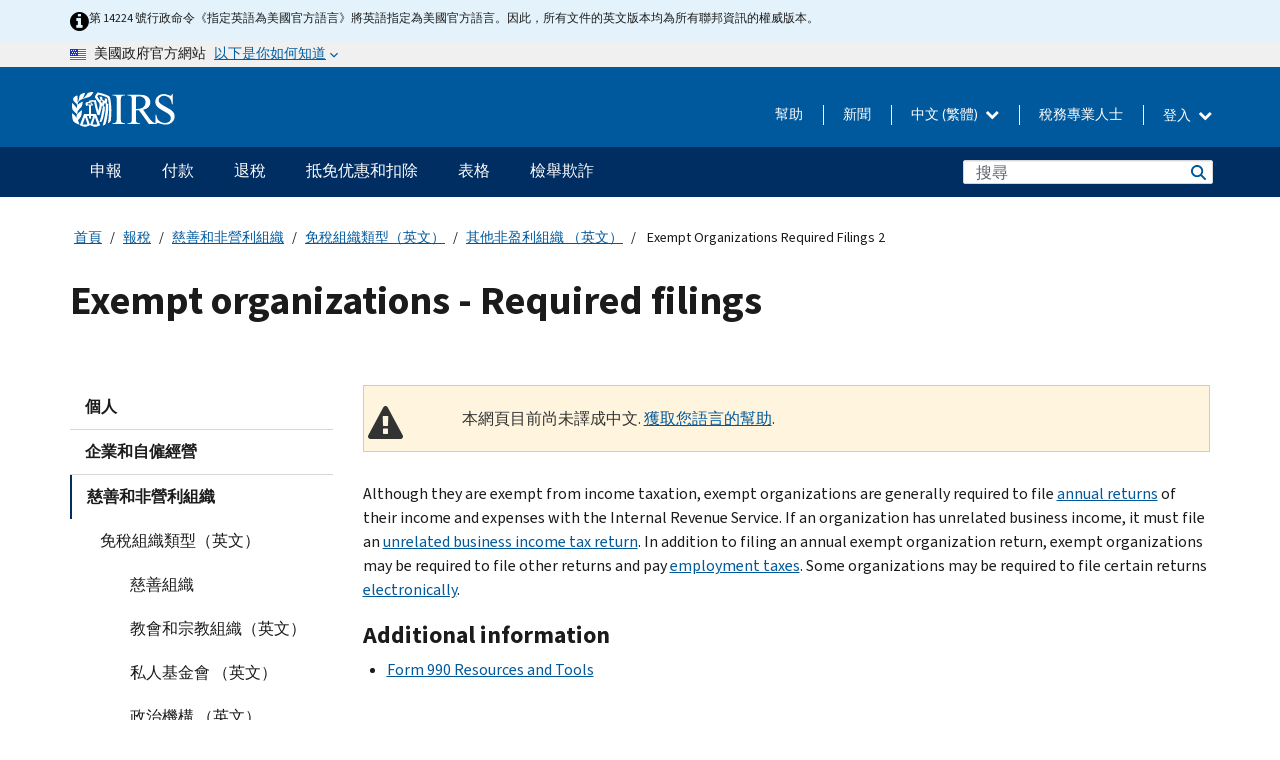

--- FILE ---
content_type: text/html; charset=UTF-8
request_url: https://www.irs.gov/zh-hant/charities-non-profits/exempt-organizations-required-filings-2
body_size: 17527
content:
<!DOCTYPE html>
<html  lang="zh-hant" dir="ltr" prefix="content: http://purl.org/rss/1.0/modules/content/  dc: http://purl.org/dc/terms/  foaf: http://xmlns.com/foaf/0.1/  og: http://ogp.me/ns#  rdfs: http://www.w3.org/2000/01/rdf-schema#  schema: http://schema.org/  sioc: http://rdfs.org/sioc/ns#  sioct: http://rdfs.org/sioc/types#  skos: http://www.w3.org/2004/02/skos/core#  xsd: http://www.w3.org/2001/XMLSchema# ">
  <head>
    <meta charset="utf-8" />
<meta name="description" content="Federal annual tax filings for tax-exempt organizations." />
<meta name="abstract" content="Federal annual tax filings for tax-exempt organizations." />
<meta name="robots" content="noindex, nofollow" />
<meta name="original-source" content="https://www.irs.gov/charities-non-profits/exempt-organizations-required-filings-2" />
<meta name="rights" content="United States Internal Revenue Services" />
<meta property="og:image:url" content="https://www.irs.gov/pub/image/logo_small.jpg" />
<meta property="og:image:type" content="image/jpeg" />
<meta property="og:image:alt" content="IRS logo" />
<meta name="twitter:card" content="summary" />
<meta name="twitter:title" content="Exempt Organizations Required Filings 2 | Internal Revenue Service" />
<meta name="twitter:description" content="Federal annual tax filings for tax-exempt organizations." />
<meta name="twitter:image" content="https://www.irs.gov/pub/image/logo_small.jpg" />
<meta name="twitter:image:alt" content="IRS logo" />
<meta name="Generator" content="Drupal 10 (https://www.drupal.org)" />
<meta name="MobileOptimized" content="width" />
<meta name="HandheldFriendly" content="true" />
<meta name="viewport" content="width=device-width, initial-scale=1.0" />
<script type="application/ld+json">{
    "@context": "https://schema.org",
    "@graph": [
        {
            "name": "Exempt Organizations Required Filings 2",
            "datePosted": "2016-12-16T00:00:00-0500"
        }
    ]
}</script>
<meta name="audience" content="NULL" />
<meta name="irsStandard-type" content="NULL" />
<meta name="uniqueID" content="6724" />
<meta name="isHistorical" content="no" />
<meta name="historical-date" content="NULL" />
<meta name="changed" content="1740694010" />
<meta name="topic" content="NULL" />
<meta name="guidance" content="NULL" />
<meta name="channel" content="NULL" />
<meta name="organization" content="NULL" />
<meta name="otID" content="222673" />
<meta name="prod_SEID" content="5vlpb" />
<link rel="icon" href="/themes/custom/pup_base/favicon.ico" type="image/vnd.microsoft.icon" />
<link rel="alternate" hreflang="en" href="https://www.irs.gov/charities-non-profits/exempt-organizations-required-filings-2" />
<link rel="canonical" href="https://www.irs.gov/charities-non-profits/exempt-organizations-required-filings-2" />
<link rel="shortlink" href="https://www.irs.gov/node/6724" />
<script>window.a2a_config=window.a2a_config||{};a2a_config.callbacks=[];a2a_config.overlays=[];a2a_config.templates={};</script>

    <title>Exempt Organizations Required Filings 2 | Internal Revenue Service</title>
    <link rel="stylesheet" media="all" href="/pub/css/css_HbV3MbI47vSh5Y5TB15d5BW0ZHcF9M9-GkLoHYkpgCc.css?delta=0&amp;language=zh-hant&amp;theme=pup_irs&amp;include=[base64]" />
<link rel="stylesheet" media="all" href="/pub/css/css_yZKZQeQr-6FrHttDTNN7zbNgJyap3lvwbJyU-3QfwV8.css?delta=1&amp;language=zh-hant&amp;theme=pup_irs&amp;include=[base64]" />
<link rel="stylesheet" media="print" href="/pub/css/css_xEYcgzIIMA7tFIeVzSOrKRPyoYDIuxzHyZ88T5D_SPY.css?delta=2&amp;language=zh-hant&amp;theme=pup_irs&amp;include=[base64]" />
<link rel="stylesheet" media="all" href="/pub/css/css_EbWGjClhsStXbsvwOq9iT6yGxHCg86ApUzr4bYwsoHk.css?delta=3&amp;language=zh-hant&amp;theme=pup_irs&amp;include=[base64]" />

    <script type="application/json" data-drupal-selector="drupal-settings-json">{"path":{"baseUrl":"\/","pathPrefix":"zh-hant\/","currentPath":"node\/6724","currentPathIsAdmin":false,"isFront":false,"currentLanguage":"zh-hant"},"pluralDelimiter":"\u0003","suppressDeprecationErrors":true,"gtag":{"tagId":"","consentMode":false,"otherIds":[],"events":[],"additionalConfigInfo":[]},"ajaxPageState":{"libraries":"[base64]","theme":"pup_irs","theme_token":null},"ajaxTrustedUrl":{"\/zh-hant\/site-index-search":true},"gtm":{"tagId":null,"settings":{"data_layer":"dataLayer","include_environment":false},"tagIds":["GTM-KV978ZL"]},"dataLayer":{"defaultLang":"en","languages":{"en":{"id":"en","name":"English","direction":"ltr","weight":-10},"es":{"id":"es","name":"Spanish","direction":"ltr","weight":-9},"zh-hans":{"id":"zh-hans","name":"Chinese, Simplified","direction":"ltr","weight":-8},"zh-hant":{"id":"zh-hant","name":"Chinese, Traditional","direction":"ltr","weight":-7},"ko":{"id":"ko","name":"Korean","direction":"ltr","weight":-6},"ru":{"id":"ru","name":"Russian","direction":"ltr","weight":-5},"vi":{"id":"vi","name":"Vietnamese","direction":"ltr","weight":-4},"ht":{"id":"ht","name":"Haitian Creole","direction":"ltr","weight":-3}}},"data":{"extlink":{"extTarget":false,"extTargetAppendNewWindowLabel":"(opens in a new window)","extTargetNoOverride":false,"extNofollow":false,"extTitleNoOverride":false,"extNoreferrer":false,"extFollowNoOverride":false,"extClass":"ext","extLabel":"(link is external)","extImgClass":true,"extSubdomains":true,"extExclude":"","extInclude":"","extCssExclude":".paragraph--type--social-media-footer, .btn-primary, .btn-secondary","extCssInclude":"","extCssExplicit":"","extAlert":false,"extAlertText":"This link will take you to an external web site. We are not responsible for their content.","extHideIcons":false,"mailtoClass":"mailto","telClass":"","mailtoLabel":"(link sends email)","telLabel":"(link is a phone number)","extUseFontAwesome":true,"extIconPlacement":"append","extPreventOrphan":false,"extFaLinkClasses":"fa fa-external-link fa-external-link-alt","extFaMailtoClasses":"fa fa-envelope-o","extAdditionalLinkClasses":"","extAdditionalMailtoClasses":"","extAdditionalTelClasses":"","extFaTelClasses":"fa fa-phone","whitelistedDomains":[],"extExcludeNoreferrer":""}},"bootstrap":{"forms_has_error_value_toggle":1,"modal_animation":1,"modal_backdrop":"true","modal_focus_input":1,"modal_keyboard":1,"modal_select_text":1,"modal_show":1,"modal_size":"","popover_enabled":1,"popover_animation":1,"popover_auto_close":1,"popover_container":"body","popover_content":"","popover_delay":"0","popover_html":0,"popover_placement":"right","popover_selector":"","popover_title":"","popover_trigger":"click","tooltip_enabled":1,"tooltip_animation":1,"tooltip_container":"body","tooltip_delay":"0","tooltip_html":0,"tooltip_placement":"auto left","tooltip_selector":"","tooltip_trigger":"hover"},"accordion_menus":{"accordion_closed":{"main_mobile":"main_mobile"}},"chosen":{"selector":"select:not(:hidden,[id*=\u0027edit-state\u0027],[id^=\u0022views-form-user-admin-people-page\u0022] #edit-action)","minimum_single":25,"minimum_multiple":20,"minimum_width":200,"use_relative_width":false,"options":{"disable_search":false,"disable_search_threshold":0,"allow_single_deselect":false,"add_helper_buttons":false,"search_contains":true,"placeholder_text_multiple":"Choose some option","placeholder_text_single":"Choose an option","no_results_text":"No results match","max_shown_results":null,"inherit_select_classes":true}},"search_api_autocomplete":{"pup_site_index_search":{"delay":600,"auto_submit":true,"min_length":3}},"ajax":[],"user":{"uid":0,"permissionsHash":"a8bc380c6e4e686aded8ae0b2ef5e6ad03a865beea587aa9d6f35a3ea33ac02a"}}</script>
<script src="/pub/js/js_SvGSEFYsOpQP3gNDbKkK7uDwPRO6RaaM0kKXI3eIPv4.js?scope=header&amp;delta=0&amp;language=zh-hant&amp;theme=pup_irs&amp;include=[base64]"></script>
<script src="/modules/contrib/google_tag/js/gtag.js?t8wt2x"></script>
<script src="/modules/contrib/google_tag/js/gtm.js?t8wt2x"></script>

  </head>
  <body class="path-node page-node-type-pup-article has-glyphicons lang-zh-hant">
    <a href="#main-content" class="visually-hidden focusable skip-link">
      Skip to main content
    </a>
    <noscript><iframe src="https://www.googletagmanager.com/ns.html?id=GTM-KV978ZL"
                  height="0" width="0" style="display:none;visibility:hidden"></iframe></noscript>

    <div id='mobile-clickable-overlay' class='mobile-menu-overlay'></div>
      <div class="dialog-off-canvas-main-canvas" data-off-canvas-main-canvas>
    


<header id="navbar" role="banner">

  
  
          
    
    
          <div class="pup-header_official">
        <div class="container header-official-message">
          <div class="inline-official">
              <div class="region region-header-official">
    

 

<section id="block-pup-irs-eo14224englishlanguagealert" data-block-plugin-id="block_content:09a643af-7ed5-47ba-bacc-af9fb6e1da0f" class="block block-block-content block-block-content09a643af-7ed5-47ba-bacc-af9fb6e1da0f clearfix">
  
    

      
            <div class="field field--name-body field--type-text-with-summary field--label-hidden field--item"><!-- BEGIN: Full-width Blue Alert Banner without Left Accent -->
<div class="blue-alert-wrap">
  <div class="blue-alert-bg" aria-hidden="true"></div>

  <div class="blue-alert">
    <i class="fa fa-info-circle" aria-hidden="true" style="font-size: 22px; color: black;"></i>
    <div class="blue-alert__text">
第 14224 號行政命令《指定英語為美國官方語言》將英語指定為美國官方語言。因此，所有文件的英文版本均為所有聯邦資訊的權威版本。
    </div>
  </div>
</div>

<style>
/* Wrapper */
.blue-alert-wrap {
  position: relative;
  isolation: isolate;
}

/* Full-width light blue background (no accent stripe) */
.blue-alert-bg {
  position: absolute;
  top: 0;
  left: 50%;
  transform: translateX(-50%);
  width: 100vw;
  height: 100%;
  background-color: #e4f3fb; /* uniform light blue */
  pointer-events: none;
  z-index: -1;
}

/* Content container */
.blue-alert {
  max-width: 1440px;
  margin: 0 auto;
  padding: 10px 20px;
  display: flex;
  align-items: flex-start;
  gap: 12px;
  flex-wrap: wrap;
  text-align: left;

  font-family: "Source Sans Pro", Arial, sans-serif;
  font-size: 12px;
  line-height: 16px;
  color: #1b1b1b;
  background: transparent;
}

/* Text */
.blue-alert__text {
  flex: 1;
  white-space: normal;
  word-break: break-word;
}

@media (max-width: 640px) {
  .blue-alert {
    max-width: 390px;
    font-size: 12px;
    line-height: 16px;
    padding-top: 8px;
    padding-bottom: 8px;
    padding-left: 14px;   /* will not be overridden */
    padding-right: 20px;  /* will not be overridden */
  }
    .blue-alert__text {
    flex: 1;
    white-space: normal;
    word-break: break-word;
    }
}

/* override LEFT padding on desktop only */
@media (min-width: 641px) {
  .blue-alert {
    padding-left: 0 !important;
  }
}
</style>
<!-- END -->
</div>
      
  </section>

<section class="usa-banner" aria-label="美國政府官方網站">
  <header class="usa-banner__header">
    <div class="us-flag">
      <img class="usa-banner__flag" src="/themes/custom/pup_base/images/us_flag_small.png" alt="" aria-hidden="true">
    </div>
    <div class="official-text" aria-hidden="true">
      <p class="usa-banner__header-text">美國政府官方網站</p>
      <p class="usa-banner__header-action">以下是你如何知道</p>
    </div>
    <button class="usa-banner__button" aria-expanded="false" aria-controls="gov-info"><span>以下是你如何知道</span></button>
  </header>
  <div id="gov-info" class="usa-banner__content" hidden>
    <div class="row">
      <div class="usa-banner__guidance col-12 col-sm-6">
        <img class="usa-banner__icon" src="/themes/custom/pup_base/images/icon-dot-gov.svg" alt="" aria-hidden="true">
        <div class="usa-media-block__body">
          <p><strong>
          官方網站使用.gov
          </strong></p><p>
          <strong>.gov</strong>網站屬於美國官方政府組織。
          </p>
        </div>
      </div>
      <div class="usa-banner__guidance col-12 col-sm-6">
        <img class="usa-banner__icon" src="/themes/custom/pup_base/images/icon-https.svg" alt="" aria-hidden="true">
        <div class="usa-banner__body">
          <p><strong>安全的 .gov 網站使用 HTTPS</strong></p>
            <p>
            <strong>鎖</strong>
            (<img class="usa-banner__sm-icon" src="/themes/custom/pup_base/images/lock.svg" title="鎖" alt="鎖著的掛鎖圖標">)
            或 <strong>https://</strong> 表示您已安全連線至 .gov 網站。僅在官方、安全的網站上分享敏感資訊。
            </p>
        </div>
      </div>
    </div>
  </div>
</section>
  </div>

          </div>
        </div>
      </div>
    
    <div class="pup-header-main">
      <div class="container">
        <div class="row pup-header-main__content">
          
                                        
                                        <div class="col-xs-2 col-md-1 no-gutter pup-header-content-lt">
                    <div class="region region-header-left">
                <a class="logo navbar-btn pull-left" href="/zh-hant" title="主頁" rel="home">
            <img src="/themes/custom/pup_base/IRS-Logo.svg" alt="主頁" />
            <img class="print-logo" src="/themes/custom/pup_irs/images/logo-print.svg" alt="主頁" aria-hidden="true" />
        </a>
            
  </div>

                </div>
              
              
              <div class="col-md-11 hidden-xs hidden-sm pup-header-content-rt">
                  <div class="region region-header-right">
    
<div class="language-switcher-language-url block block-language block-language-blocklanguage-interface clearfix" id="block-languageswitcher" data-block-plugin-id="language_block:language_interface">
  
    
  
        <div class="dropdown pup-switch-hidden">
    <button class="btn btn-default dropdown-toggle languageSwitcher" type="button" id="languageSwitcher" data-toggle="dropdown" aria-expanded="false">
      中文 (繁體)
      <i class="fa fa-chevron-down"></i>
    </button>
    <ul class="dropdown-menu" data-block="languageswitcher"><li hreflang="en" data-drupal-link-system-path="node/6724" class="en"><a href="/charities-non-profits/exempt-organizations-required-filings-2" class="language-link" lang="en" hreflang="en" data-drupal-link-system-path="node/6724">English</a></li><li hreflang="es" data-drupal-link-system-path="node/6724" class="es"><a href="/es/charities-non-profits/exempt-organizations-required-filings-2" class="language-link" lang="es" hreflang="es" data-drupal-link-system-path="node/6724">Español</a></li><li hreflang="zh-hans" data-drupal-link-system-path="node/6724" class="zh-hans"><a href="/zh-hans/charities-non-profits/exempt-organizations-required-filings-2" class="language-link" lang="zh-hans" hreflang="zh-hans" data-drupal-link-system-path="node/6724">中文 (简体)</a></li><li hreflang="ko" data-drupal-link-system-path="node/6724" class="ko"><a href="/ko/charities-non-profits/exempt-organizations-required-filings-2" class="language-link" lang="ko" hreflang="ko" data-drupal-link-system-path="node/6724">한국어</a></li><li hreflang="ru" data-drupal-link-system-path="node/6724" class="ru"><a href="/ru/charities-non-profits/exempt-organizations-required-filings-2" class="language-link" lang="ru" hreflang="ru" data-drupal-link-system-path="node/6724">Русский</a></li><li hreflang="vi" data-drupal-link-system-path="node/6724" class="vi"><a href="/vi/charities-non-profits/exempt-organizations-required-filings-2" class="language-link" lang="vi" hreflang="vi" data-drupal-link-system-path="node/6724">Tiếng Việt</a></li><li hreflang="ht" data-drupal-link-system-path="node/6724" class="ht"><a href="/ht/charities-non-profits/exempt-organizations-required-filings-2" class="language-link" lang="ht" hreflang="ht" data-drupal-link-system-path="node/6724">Kreyòl ayisyen</a></li></ul>
    </div>

    </div>

<nav role="navigation" aria-labelledby="block-pup-irs-informationmenu-2-menu" id="block-pup-irs-informationmenu-2" data-block-plugin-id="system_menu_block:pup-info-menu" class="pup-nav-zh-hant">
            
  <h2 class="visually-hidden" id="block-pup-irs-informationmenu-2-menu">Information Menu</h2>
  

                  <ul data-block="pup_irs_informationmenu_2" class="menu menu--pup-info-menu nav">
                      <li class="first">
                                                          <a href="/zh-hant/help/let-us-help-you" title="幫助" data-drupal-link-system-path="node/16916">幫助</a>
                        </li>
                      <li>
                                                          <a href="/zh-hant/newsroom" title="新聞" data-drupal-link-system-path="node/19646">新聞</a>
                        </li>
                      <li>
                                                          <a href="/zh-hant/tax-professionals" data-drupal-link-system-path="node/11">稅務專業人士</a>
                        </li>
                      <li class="expanded dropdown last">
                                                                                            <span class="navbar-text dropdown-toggle" data-toggle="dropdown">登入 <span class="caret"></span></span>
                                <ul data-block="pup_irs_informationmenu_2" class="dropdown-menu">
                      <li class="first">
                                                          <a href="https://sa.www4.irs.gov/ola//zh-hant" class="btn btn-primary">個人</a>
                        </li>
                      <li>
                                                          <a href="https://sa.www4.irs.gov/bola//zh-hant" class="btn btn-primary">企業</a>
                        </li>
                      <li>
                                                          <a href="https://sa.www4.irs.gov/taxpro//zh-hant" class="btn btn-primary">稅務專業人員</a>
                        </li>
                      <li>
                  
            <div class="field field--name-body field--type-text-with-summary field--label-hidden field--item"><h2>使用 IRS 帳戶存取您的稅務訊息</h2>

<ul class="signin-content-checkmarks">
	<li>退稅</li>
	<li>付款</li>
	<li>稅務記錄</li>
</ul>
</div>
      
              </li>
                      <li class="last">
                                                          <a href="/zh-hant/your-account" class="btn btn-primary" data-drupal-link-system-path="node/126776">建立一個帳戶</a>
                        </li>
        </ul>
      
                        </li>
        </ul>
      

  </nav>

  </div>

              </div>
              
                            <div class="col-xs-10 hidden-md hidden-lg no-gutter">
                <ul class="pup-header-mobile-menu pull-right">
                  <li>
                    <button type="button" id="pup-mobile-navbar-searchBtn" class="btn btn-link pup-header-mobile-menu__searchBtn" data-target="#navbar-collapse" aria-expanded="false" aria-controls="navbar-collapse">
                      搜索
                    </button>
                  </li>
                                      <li id="pup-mobile-navbar-infoBtn" class="pup-header-mobile-menu__infoBtn" data-close-text="關閉">
                        <div class="region region-help-menu-mobile">
                <ul data-block="helpmenumobile" class="menu menu--help-menu-mobile nav">
                      <li class="expanded dropdown first last">
                                                                                            <span class="navbar-text dropdown-toggle" data-toggle="dropdown">登入 <span class="caret"></span></span>
                                <ul data-block="helpmenumobile" class="dropdown-menu">
                      <li class="first">
                                                          <a href="https://sa.www4.irs.gov/ola//zh-hant" class="btn btn-primary">個人</a>
                        </li>
                      <li>
                                                          <a href="https://sa.www4.irs.gov/bola//zh-hant" class="btn btn-primary">企業</a>
                        </li>
                      <li>
                                                          <a href="https://sa.www4.irs.gov/taxpro//zh-hant" class="btn btn-primary">稅務專業人員</a>
                        </li>
                      <li>
                  
            <div class="field field--name-body field--type-text-with-summary field--label-hidden field--item"><h2>使用 IRS 帳戶存取您的稅務訊息</h2>

<ul class="signin-content-checkmarks">
	<li>退稅</li>
	<li>付款</li>
	<li>稅務記錄</li>
</ul>
</div>
      
              </li>
                      <li class="last">
                                                          <a href="/zh-hant/your-account" class="btn btn-primary" data-drupal-link-system-path="node/126776">建立一個帳戶</a>
                        </li>
        </ul>
      
                        </li>
        </ul>
      


  </div>

                    </li>
                                    <li>
                    <button type="button" id="pup-mobile-navbar-menuBtn" class="btn btn-link pup-header-mobile-menu__menuBtn mobile-menu-icon" data-target="#pup-header-nav-collapse">
                      選項單
                    </button>
                  </li>
                </ul>
              </div>
          

        </div>       </div>
              <div id="navbar-collapse" class="collapse hidden-md hidden-lg">
            <div class="region region-search-form-collapsible">
      <div class="pup-site-header-search-block pup-search-box-hidden">
            <div class="pup-site-header-search-block__searchfield">
        
<form data-block="exposedformpup_site_index_searchsite_search_srt_relevance_4" action="/zh-hant/site-index-search" method="get" id="views-exposed-form-pup-site-index-search-site-search-srt-relevance" accept-charset="UTF-8" novalidate>
  <div  class="form--inline form-inline clearfix">
  








<div class="form-item form-group js-form-item form-type-search-api-autocomplete js-form-type-search-api-autocomplete form-item-search js-form-item-search form-autocomplete">


    
    
            <label for="search-main-mobile" class="control-label">Search</label>
    
    <div class="input-group"><input placeholder="搜尋" aria-label="搜尋" data-drupal-selector="edit-search" data-search-api-autocomplete-search="pup_site_index_search" class="form-autocomplete form-text form-control" data-autocomplete-path="/zh-hant/search_api_autocomplete/pup_site_index_search?display=site_search_srt_relevance&amp;&amp;filter=search" type="text" id="search-main-mobile" name="search" value="" size="30" maxlength="128"/><span class="input-group-addon"><span class="icon glyphicon glyphicon-refresh ajax-progress ajax-progress-throbber" aria-hidden="true"></span></span></div>

    

</div>









<div class="form-item form-group js-form-item form-type-select js-form-type-select form-item-field-pup-historical-1 js-form-item-field-pup-historical-1">


    
    
            <label for="edit-field-pup-historical-1" class="control-label">Include Historical Content</label>
    
    <div class="select-style select-wrapper">
  <select data-drupal-selector="edit-field-pup-historical-1" class="form-select form-control" id="edit-field-pup-historical-1" name="field_pup_historical_1"><option value="All">- 任何 -</option><option value="1" selected="selected">No</option></select>
</div>

    

</div>









<div class="form-item form-group js-form-item form-type-select js-form-type-select form-item-field-pup-historical js-form-item-field-pup-historical">


    
    
            <label for="edit-field-pup-historical" class="control-label">Include Historical Content</label>
    
    <div class="select-style select-wrapper">
  <select data-drupal-selector="edit-field-pup-historical" class="form-select form-control" id="edit-field-pup-historical" name="field_pup_historical"><option value="All">- 任何 -</option><option value="1" selected="selected">No</option></select>
</div>

    

</div>
<div data-drupal-selector="edit-actions" class="form-actions form-group js-form-wrapper form-wrapper" id="edit-actions"><button title="搜尋" data-drupal-selector="edit-submit-pup-site-index-search" class="button js-form-submit form-submit btn-primary btn icon-before" type="submit" id="edit-submit-pup-site-index-search" value="搜尋"><span class="icon glyphicon glyphicon-search" aria-hidden="true"></span>
搜尋</button></div>

</div>

</form>
      </div>
      </div>

  </div>

        </div>
          </div> 
          <div class="header-nav hidden-xs hidden-sm">
          <div class="container-fluid">
              <div class="region region-site-navigation">
    <nav role="navigation" aria-labelledby="block-mainnavigationmobile-2-menu" id="block-mainnavigationmobile-2" data-block-plugin-id="system_menu_block:main_mobile">
            
  <h2 class="visually-hidden" id="block-mainnavigationmobile-2-menu">主要導航</h2>
  

        


              <a id="stickyNavLogo" class="logo navbar-btn pull-left" href="/zh-hant" title="Home" rel="home">
        <img src="/themes/custom/pup_base/IRS-Logo.svg" alt="Home">
      </a>
      <ul data-block="mainnavigationmobile_2" class="menu nav" id="accessible-megamenu-navigation">
                                                                      <li class="expanded megamenu-top-nav-item dropdown">	
          <a href="/zh-hant/filing" aria-controls="accessible-megamenu-shenbao-submenu" aria-expanded="false" aria-label="申報 menu has additional options. Use the spacebar to open the 申報 sub menu or enter to navigate to the 申報 page." role="application" id="accessible-megamenu-nav-item-0">申報</a>
                                  <ul data-block="mainnavigationmobile_2" class="menu dropdown-menu" id="accessible-megamenu-shenbao-submenu" aria-expanded="false" aria-hidden="true" aria-labelledby="accessible-megamenu-nav-item-0" role="region">
       <div class="mega-menu-container">
                                                                                            <li><a href="/zh-hant/filing" class="mobile-only-text" id="accessible-megamenu-shenbao-submenu-0" data-drupal-link-system-path="node/19656">概觀</a>
                          </li>
                                                                                      <div class="mega-menu-column">
                                                                  <li><span class="mega-menu-column-header" id="accessible-megamenu-shenbao-submenu-1">信息給...</span>
                          </li>
                                                                                          <li><a href="/zh-hant/individual-tax-filing" id="accessible-megamenu-shenbao-submenu-2" data-drupal-link-system-path="node/142191">個人</a>
                          </li>
                                                                                          <li><a href="/zh-hant/businesses" id="accessible-megamenu-shenbao-submenu-3" data-drupal-link-system-path="node/18976">商業和自僱人士</a>
                          </li>
                                                                                          <li><a href="/zh-hant/charities-and-nonprofits" id="accessible-megamenu-shenbao-submenu-4" data-drupal-link-system-path="node/58461">慈善與非營利組織</a>
                          </li>
                                                                                          <li><a href="/zh-hant/individuals/international-taxpayers" id="accessible-megamenu-shenbao-submenu-5" data-drupal-link-system-path="node/19696">国际申报者</a>
                          </li>
                                                                                          <li><a href="/zh-hant/retirement-plans" id="accessible-megamenu-shenbao-submenu-6" data-drupal-link-system-path="node/19741">退休</a>
                          </li>
                                                                                          <li><a href="/zh-hant/government-entities" id="accessible-megamenu-shenbao-submenu-7" data-drupal-link-system-path="node/19586">政府和免税债券</a>
                          </li>
                                                                                          <li><a href="/zh-hant/government-entities/indian-tribal-governments" id="accessible-megamenu-shenbao-submenu-8" data-drupal-link-system-path="node/19601">印第安部落政府</a>
                          </li>
                                                                </div>
                                                  <div class="mega-menu-column">
                                                                  <li><span class="mega-menu-column-header" id="accessible-megamenu-shenbao-submenu-9">為個人提交檔</span>
                          </li>
                                                                                          <li><a href="/zh-hant/filing/individuals/how-to-file" id="accessible-megamenu-shenbao-submenu-10" data-drupal-link-system-path="node/22856">如何提交</a>
                          </li>
                                                                                          <li><a href="/zh-hant/filing/individuals/when-to-file" id="accessible-megamenu-shenbao-submenu-11" data-drupal-link-system-path="node/22726">什麼時候提交</a>
                          </li>
                                                                                          <li><a href="/zh-hant/filing/where-to-file-tax-returns-addresses-listed-by-return-type" id="accessible-megamenu-shenbao-submenu-12" data-drupal-link-system-path="node/2442">在哪裡提交</a>
                          </li>
                                                                                          <li><a href="/zh-hant/filing/individuals/update-my-information" id="accessible-megamenu-shenbao-submenu-13" data-drupal-link-system-path="node/22861">更新您的資料</a>
                          </li>
                                                                </div>
                                                  <div class="mega-menu-column">
                                                                  <li><span class="mega-menu-column-header" id="accessible-megamenu-shenbao-submenu-14">普及的</span>
                          </li>
                                                                                          <li><a href="/zh-hant/individuals/get-transcript" id="accessible-megamenu-shenbao-submenu-15" data-drupal-link-system-path="node/136676">税务记录(誊本)</a>
                          </li>
                                                                                          <li><a href="/zh-hant/businesses/small-businesses-self-employed/get-an-employer-identification-number" id="accessible-megamenu-shenbao-submenu-16" data-drupal-link-system-path="node/17153">申請雇主身份證號 (EIN)</a>
                          </li>
                                                                                          <li><a href="/zh-hant/filing/file-an-amended-return" id="accessible-megamenu-shenbao-submenu-17" data-drupal-link-system-path="node/128551">修改报税表</a>
                          </li>
                                                                                          <li><a href="/zh-hant/identity-theft-fraud-scams/get-an-identity-protection-pin" id="accessible-megamenu-shenbao-submenu-18" data-drupal-link-system-path="node/16696">身份保护个人识别号码 (IP PIN)</a>
                          </li>
                      </div>
    
                </div>
        </ul>
      
            </li>
                                                                    <li class="expanded megamenu-top-nav-item dropdown">	
          <a href="/zh-hant/payments" aria-controls="accessible-megamenu-fukuan-submenu" aria-expanded="false" aria-label="付款 menu has additional options. Use the spacebar to open the 付款 sub menu or enter to navigate to the 付款 page." role="application" id="accessible-megamenu-nav-item-1">付款</a>
                                  <ul data-block="mainnavigationmobile_2" class="menu dropdown-menu" id="accessible-megamenu-fukuan-submenu" aria-expanded="false" aria-hidden="true" aria-labelledby="accessible-megamenu-nav-item-1" role="region">
       <div class="mega-menu-container">
                                                                                            <li><a href="/zh-hant/payments" class="mobile-only-text" id="accessible-megamenu-fukuan-submenu-0" data-drupal-link-system-path="node/19551">概觀</a>
                          </li>
                                                                                      <div class="mega-menu-column">
                                                                  <li><span class="mega-menu-column-header" id="accessible-megamenu-fukuan-submenu-1">支付</span>
                          </li>
                                                                                          <li><a href="/zh-hant/payments/direct-pay-with-bank-account" id="accessible-megamenu-fukuan-submenu-2" data-drupal-link-system-path="node/10224">銀行賬戶（直接支付）</a>
                          </li>
                                                                                          <li><a href="/zh-hant/payments/online-payment-agreement-application" id="accessible-megamenu-fukuan-submenu-3" data-drupal-link-system-path="node/16716">付款計劃（分期付款協議）</a>
                          </li>
                                                                                          <li><a href="/zh-hant/payments/eftps-the-electronic-federal-tax-payment-system" id="accessible-megamenu-fukuan-submenu-4" data-drupal-link-system-path="node/15488">電子聯邦稅務付款系統（EFTPS）</a>
                          </li>
                                                                </div>
                                                  <div class="mega-menu-column">
                                                                  <li><span class="mega-menu-column-header" id="accessible-megamenu-fukuan-submenu-5">普及的</span>
                          </li>
                                                                                          <li><a href="/zh-hant/your-account" id="accessible-megamenu-fukuan-submenu-6" data-drupal-link-system-path="node/126776">您的線上帳戶</a>
                          </li>
                                                                                          <li><a href="/zh-hant/individuals/tax-withholding-estimator" id="accessible-megamenu-fukuan-submenu-7" data-drupal-link-system-path="node/107181">預扣稅金估算表</a>
                          </li>
                                                                                          <li><a href="/zh-hant/businesses/small-businesses-self-employed/estimated-taxes" id="accessible-megamenu-fukuan-submenu-8" data-drupal-link-system-path="node/17135">估計稅</a>
                          </li>
                                                                                          <li><a href="/zh-hant/payments/penalties" id="accessible-megamenu-fukuan-submenu-9" data-drupal-link-system-path="node/91826">罰款</a>
                          </li>
                      </div>
    
                </div>
        </ul>
      
            </li>
                                                                    <li class="expanded megamenu-top-nav-item dropdown">	
          <a href="/zh-hant/refunds" aria-controls="accessible-megamenu-tuishui-submenu" aria-expanded="false" aria-label="退稅 menu has additional options. Use the spacebar to open the 退稅 sub menu or enter to navigate to the 退稅 page." role="application" id="accessible-megamenu-nav-item-2">退稅</a>
                                  <ul data-block="mainnavigationmobile_2" class="menu dropdown-menu" id="accessible-megamenu-tuishui-submenu" aria-expanded="false" aria-hidden="true" aria-labelledby="accessible-megamenu-nav-item-2" role="region">
       <div class="mega-menu-container">
                                                                                            <li><a href="/zh-hant/refunds" class="mobile-only-text" id="accessible-megamenu-tuishui-submenu-0" data-drupal-link-system-path="node/130131">概觀</a>
                          </li>
                                                                          <div class="mega-menu-column no-header-extra-padding">
                                                                  <li><a href="/zh-hant/wheres-my-refund" class="mega-menu-column-header" id="accessible-megamenu-tuishui-submenu-1" data-drupal-link-system-path="node/19556">我的退稅在哪裡?</a>
                          </li>
                                                                                          <li><a href="/zh-hant/refunds/get-your-refund-faster-tell-irs-to-direct-deposit-your-refund-to-one-two-or-three-accounts" id="accessible-megamenu-tuishui-submenu-2" data-drupal-link-system-path="node/10971">直接存款</a>
                          </li>
                                                                                          <li><a href="/zh-hant/filing/wheres-my-amended-return" id="accessible-megamenu-tuishui-submenu-3" data-drupal-link-system-path="node/17175">我的修正稅表在哪裡？</a>
                          </li>
                      </div>
    
                </div>
        </ul>
      
            </li>
                                                                    <li class="expanded megamenu-top-nav-item dropdown">	
          <a href="/zh-hant/credits-and-deductions" aria-controls="accessible-megamenu-dimianyouhuihekouchu-submenu" aria-expanded="false" aria-label="抵免优惠和扣除 menu has additional options. Use the spacebar to open the 抵免优惠和扣除 sub menu or enter to navigate to the 抵免优惠和扣除 page." role="application" id="accessible-megamenu-nav-item-3">抵免优惠和扣除</a>
                                  <ul data-block="mainnavigationmobile_2" class="menu dropdown-menu" id="accessible-megamenu-dimianyouhuihekouchu-submenu" aria-expanded="false" aria-hidden="true" aria-labelledby="accessible-megamenu-nav-item-3" role="region">
       <div class="mega-menu-container">
                                                                                            <li><a href="/zh-hant/credits-and-deductions" class="mobile-only-text" id="accessible-megamenu-dimianyouhuihekouchu-submenu-0" data-drupal-link-system-path="node/80206">概觀</a>
                          </li>
                                                                                      <div class="mega-menu-column">
                                                                  <li><span class="mega-menu-column-header" id="accessible-megamenu-dimianyouhuihekouchu-submenu-1">信息給...</span>
                          </li>
                                                                                          <li><a href="/zh-hant/credits-and-deductions-for-individuals" title="給您和您的家人" id="accessible-megamenu-dimianyouhuihekouchu-submenu-2" data-drupal-link-system-path="node/5">個人</a>
                          </li>
              <li class="mega-menu-helper-text">
          <span class="desktop-only-text">
            給您和您的家人
          </span>
        </li>
                                                                                          <li><a href="/zh-hant/credits-deductions/businesses" title="標準里程和其他信息" id="accessible-megamenu-dimianyouhuihekouchu-submenu-3" data-drupal-link-system-path="node/19941">商業和自僱人士</a>
                          </li>
              <li class="mega-menu-helper-text">
          <span class="desktop-only-text">
            標準里程和其他信息
          </span>
        </li>
                                                                </div>
                                                  <div class="mega-menu-column">
                                                                  <li><span class="mega-menu-column-header" id="accessible-megamenu-dimianyouhuihekouchu-submenu-4">普及的</span>
                          </li>
                                                                                          <li><a href="/zh-hant/credits-deductions/individuals/earned-income-tax-credit-eitc" id="accessible-megamenu-dimianyouhuihekouchu-submenu-5" data-drupal-link-system-path="node/18966">低收入家庭抵免優惠 (EITC)</a>
                          </li>
                                                                                          <li><a href="/zh-hant/credits-deductions/individuals/child-tax-credit" id="accessible-megamenu-dimianyouhuihekouchu-submenu-6" data-drupal-link-system-path="node/771">子女稅務優惠</a>
                          </li>
                                                                                          <li><a href="/zh-hant/credits-deductions/clean-vehicle-and-energy-credits" id="accessible-megamenu-dimianyouhuihekouchu-submenu-7" data-drupal-link-system-path="node/126641">清潔車輛和能源抵免優惠</a>
                          </li>
                                                                                          <li><a href="/zh-hant/help/ita/how-much-is-my-standard-deduction" id="accessible-megamenu-dimianyouhuihekouchu-submenu-8" data-drupal-link-system-path="node/5229">標準扣除</a>
                          </li>
                                                                                          <li><a href="/zh-hant/retirement-plans" id="accessible-megamenu-dimianyouhuihekouchu-submenu-9" data-drupal-link-system-path="node/19741">退休計劃</a>
                          </li>
                      </div>
    
                </div>
        </ul>
      
            </li>
                                                                    <li class="expanded megamenu-top-nav-item dropdown">	
          <a href="/zh-hant/forms-instructions" aria-controls="accessible-megamenu-biaoge-submenu" aria-expanded="false" aria-label="表格 menu has additional options. Use the spacebar to open the 表格 sub menu or enter to navigate to the 表格 page." role="application" id="accessible-megamenu-nav-item-4">表格</a>
                                  <ul data-block="mainnavigationmobile_2" class="menu dropdown-menu" id="accessible-megamenu-biaoge-submenu" aria-expanded="false" aria-hidden="true" aria-labelledby="accessible-megamenu-nav-item-4" role="region">
       <div class="mega-menu-container">
                                                                                            <li><a href="/zh-hant/forms-instructions" class="mobile-only-text" id="accessible-megamenu-biaoge-submenu-0" data-drupal-link-system-path="node/6">概觀</a>
                          </li>
                                                                                      <div class="mega-menu-column">
                                                                  <li><span class="mega-menu-column-header" id="accessible-megamenu-biaoge-submenu-1">表格和說明</span>
                          </li>
                                                                                          <li><a href="/zh-hant/forms-pubs/about-form-1040" title="個人所得稅申報表" id="accessible-megamenu-biaoge-submenu-2" data-drupal-link-system-path="node/16022">1040表格</a>
                          </li>
              <li class="mega-menu-helper-text">
          <span class="desktop-only-text">
            個人所得稅申報表
          </span>
        </li>
                                                                                          <li><a href="/zh-hant/node/100166" title="表格1040的說明" id="accessible-megamenu-biaoge-submenu-3" data-drupal-link-system-path="node/100166">1040表格 指示</a>
                          </li>
              <li class="mega-menu-helper-text">
          <span class="desktop-only-text">
            表格1040的說明
          </span>
        </li>
                                                                                          <li><a href="/zh-hant/forms-pubs/about-form-w-9" title="申請納稅人識別號碼 (TIN) 及證明書" id="accessible-megamenu-biaoge-submenu-4" data-drupal-link-system-path="node/15825">W-9表格</a>
                          </li>
              <li class="mega-menu-helper-text">
          <span class="desktop-only-text">
            申請納稅人識別號碼 (TIN) 及證明書
          </span>
        </li>
                                                                                          <li><a href="/zh-hant/forms-pubs/about-form-4506-t" title="索取報稅表的要求" id="accessible-megamenu-biaoge-submenu-5" data-drupal-link-system-path="node/10554">4506-T表格</a>
                          </li>
              <li class="mega-menu-helper-text">
          <span class="desktop-only-text">
            索取報稅表的要求
          </span>
        </li>
                                                                </div>
                                      <div class="mega-menu-column extra-padding">
                                                                  <li><a href="/zh-hant/forms-pubs/about-form-w-4" class="mega-menu-column-header" title="僱員的預扣稅金證明" id="accessible-megamenu-biaoge-submenu-6" data-drupal-link-system-path="node/15498">W-4表格</a>
                          </li>
              <li class="mega-menu-helper-text">
          <span class="desktop-only-text">
            僱員的預扣稅金證明
          </span>
        </li>
                                                                                          <li><a href="/zh-hant/forms-pubs/about-form-941" title="雇主的季度聯邦納稅申報表" id="accessible-megamenu-biaoge-submenu-7" data-drupal-link-system-path="node/53446">941表格</a>
                          </li>
              <li class="mega-menu-helper-text">
          <span class="desktop-only-text">
            雇主的季度聯邦納稅申報表
          </span>
        </li>
                                                                                          <li><a href="/zh-hant/forms-pubs/about-form-w-2" title="工資與稅務說明書" id="accessible-megamenu-biaoge-submenu-8" data-drupal-link-system-path="node/5737">W-2表格</a>
                          </li>
              <li class="mega-menu-helper-text">
          <span class="desktop-only-text">
            工資與稅務說明書
          </span>
        </li>
                                                                                          <li><a href="/zh-hant/forms-pubs/about-form-9465" title="分期付款協議申請" id="accessible-megamenu-biaoge-submenu-9" data-drupal-link-system-path="node/15532">9465表格</a>
                          </li>
              <li class="mega-menu-helper-text">
          <span class="desktop-only-text">
            分期付款協議申請
          </span>
        </li>
                                                                </div>
                                                  <div class="mega-menu-column">
                                                                  <li><span class="mega-menu-column-header" id="accessible-megamenu-biaoge-submenu-10">普及的給稅務專業人士</span>
                          </li>
                                                                                          <li><a href="/zh-hant/forms-pubs/about-form-1040x" title="修改過的個人所得稅申報表" id="accessible-megamenu-biaoge-submenu-11" data-drupal-link-system-path="node/19996">1040-X表格 </a>
                          </li>
              <li class="mega-menu-helper-text">
          <span class="desktop-only-text">
            修改過的個人所得稅申報表
          </span>
        </li>
                                                                                          <li><a href="/zh-hant/forms-pubs/about-form-2848" title="委託代理證書" id="accessible-megamenu-biaoge-submenu-12" data-drupal-link-system-path="node/15839">2848表格</a>
                          </li>
              <li class="mega-menu-helper-text">
          <span class="desktop-only-text">
            委託代理證書
          </span>
        </li>
                                                                                          <li><a href="/zh-hant/forms-pubs/about-form-w-7" title="申請ITIN" id="accessible-megamenu-biaoge-submenu-13" data-drupal-link-system-path="node/15536">W-7表格</a>
                          </li>
              <li class="mega-menu-helper-text">
          <span class="desktop-only-text">
            申請ITIN
          </span>
        </li>
                                                                                          <li><a href="/zh-hant/tax-professionals/office-of-professional-responsibility-and-circular-230" title="國稅局（IRS）執業管理規例" id="accessible-megamenu-biaoge-submenu-14" data-drupal-link-system-path="node/125016">通告230號</a>
                          </li>
              <li class="mega-menu-helper-text">
          <span class="desktop-only-text">
            國稅局（IRS）執業管理規例
          </span>
        </li>
                      </div>
    
                </div>
        </ul>
      
            </li>
                                                                    <li class="expanded megamenu-top-nav-item dropdown">	
          <a href="/zh-hant/help/report-fraud" aria-controls="accessible-megamenu-jianjuqizha-submenu" aria-expanded="false" aria-label="檢舉欺詐 menu has additional options. Use the spacebar to open the 檢舉欺詐 sub menu or enter to navigate to the 檢舉欺詐 page." role="application" id="accessible-megamenu-nav-item-5">檢舉欺詐</a>
                                  <ul data-block="mainnavigationmobile_2" class="menu dropdown-menu" id="accessible-megamenu-jianjuqizha-submenu" aria-expanded="false" aria-hidden="true" aria-labelledby="accessible-megamenu-nav-item-5" role="region">
       <div class="mega-menu-container">
                                                                                            <li><a href="/zh-hant/help/report-fraud" class="mobile-only-text" id="accessible-megamenu-jianjuqizha-submenu-0" data-drupal-link-system-path="node/151251">概觀</a>
                          </li>
                                                                          <div class="mega-menu-column no-header-extra-padding">
                                                                  <li><a href="/zh-hant/help/report-fraud/report-tax-fraud-a-scam-or-law-violation" class="mega-menu-column-header" id="accessible-megamenu-jianjuqizha-submenu-1" data-drupal-link-system-path="node/1273">稅務欺詐和詐騙</a>
                          </li>
                                                                                          <li><a href="/zh-hant/identity-theft-central" id="accessible-megamenu-jianjuqizha-submenu-2" data-drupal-link-system-path="node/19616">身份盜竊</a>
                          </li>
                                                                                          <li><a href="/zh-hant/help/report-fraud/report-fake-irs-treasury-or-tax-related-emails-and-messages" id="accessible-megamenu-jianjuqizha-submenu-3" data-drupal-link-system-path="node/15745">偽造的國稅局電子郵件或訊息</a>
                          </li>
                                                                                          <li><a href="/zh-hant/help/report-fraud/make-a-complaint-about-a-tax-return-preparer" id="accessible-megamenu-jianjuqizha-submenu-4" data-drupal-link-system-path="node/3141">報稅員</a>
                          </li>
                      </div>
    
                </div>
        </ul>
      
            </li>
              
            </ul>
      

  </nav>
  <div class="pup-site-header-search-block pup-search-box-hidden">
            <div class="pup-site-header-search-block__searchfield">
        
<form data-block="pup_irs_exposedformpup_site_index_searchsite_search_srt_relevance_2" action="/zh-hant/site-index-search" method="get" id="views-exposed-form-pup-site-index-search-site-search-srt-relevance--2" accept-charset="UTF-8" novalidate>
  <div  class="form--inline form-inline clearfix">
  








<div class="form-item form-group js-form-item form-type-search-api-autocomplete js-form-type-search-api-autocomplete form-item-search js-form-item-search form-autocomplete">


    
    
            <label for="search-main" class="control-label">Search</label>
    
    <div class="input-group"><input placeholder="搜尋" aria-label="搜尋" data-drupal-selector="edit-search" data-search-api-autocomplete-search="pup_site_index_search" class="form-autocomplete form-text form-control" data-autocomplete-path="/zh-hant/search_api_autocomplete/pup_site_index_search?display=site_search_srt_relevance&amp;&amp;filter=search" type="text" id="search-main" name="search" value="" size="30" maxlength="128"/><span class="input-group-addon"><span class="icon glyphicon glyphicon-refresh ajax-progress ajax-progress-throbber" aria-hidden="true"></span></span></div>

    

</div>









<div class="form-item form-group js-form-item form-type-select js-form-type-select form-item-field-pup-historical-1 js-form-item-field-pup-historical-1">


    
    
            <label for="edit-field-pup-historical-1--2" class="control-label">Include Historical Content</label>
    
    <div class="select-style select-wrapper">
  <select data-drupal-selector="edit-field-pup-historical-1" class="form-select form-control" id="edit-field-pup-historical-1--2" name="field_pup_historical_1"><option value="All">- 任何 -</option><option value="1" selected="selected">No</option></select>
</div>

    

</div>









<div class="form-item form-group js-form-item form-type-select js-form-type-select form-item-field-pup-historical js-form-item-field-pup-historical">


    
    
            <label for="edit-field-pup-historical--2" class="control-label">Include Historical Content</label>
    
    <div class="select-style select-wrapper">
  <select data-drupal-selector="edit-field-pup-historical" class="form-select form-control" id="edit-field-pup-historical--2" name="field_pup_historical"><option value="All">- 任何 -</option><option value="1" selected="selected">No</option></select>
</div>

    

</div>
<div data-drupal-selector="edit-actions" class="form-actions form-group js-form-wrapper form-wrapper" id="edit-actions--2"><button title="搜尋" data-drupal-selector="edit-submit-pup-site-index-search-2" class="button js-form-submit form-submit btn-primary btn icon-before" type="submit" id="edit-submit-pup-site-index-search--2" value="搜尋"><span class="icon glyphicon glyphicon-search" aria-hidden="true"></span>
搜尋</button></div>

</div>

</form>
      </div>
      </div>

  </div>

          </div>
      </div>
    
          <div id="pup-info-menu-collapse"  class="pup-header-content-rt col-xs-12 hidden-md hidden-lg collapse">
          <div class="region region-info-menu-collapsible">
    <nav role="navigation" aria-labelledby="block-pup-irs-informationmenu-menu" id="block-pup-irs-informationmenu" data-block-plugin-id="system_menu_block:pup-info-menu" class="pup-nav-zh-hant">
            
  <h2 class="visually-hidden" id="block-pup-irs-informationmenu-menu">Information Menu</h2>
  

                  <ul data-block="pup_irs_informationmenu" class="menu menu--pup-info-menu nav">
                      <li class="first">
                                                          <a href="/zh-hant/help/let-us-help-you" title="幫助" data-drupal-link-system-path="node/16916">幫助</a>
                        </li>
                      <li>
                                                          <a href="/zh-hant/newsroom" title="新聞" data-drupal-link-system-path="node/19646">新聞</a>
                        </li>
                      <li>
                                                          <a href="/zh-hant/tax-professionals" data-drupal-link-system-path="node/11">稅務專業人士</a>
                        </li>
                      <li class="expanded dropdown last">
                                                                                            <span class="navbar-text dropdown-toggle" data-toggle="dropdown">登入 <span class="caret"></span></span>
                                <ul data-block="pup_irs_informationmenu" class="dropdown-menu">
                      <li class="first">
                                                          <a href="https://sa.www4.irs.gov/ola//zh-hant" class="btn btn-primary">個人</a>
                        </li>
                      <li>
                                                          <a href="https://sa.www4.irs.gov/bola//zh-hant" class="btn btn-primary">企業</a>
                        </li>
                      <li>
                                                          <a href="https://sa.www4.irs.gov/taxpro//zh-hant" class="btn btn-primary">稅務專業人員</a>
                        </li>
                      <li>
                  
            <div class="field field--name-body field--type-text-with-summary field--label-hidden field--item"><h2>使用 IRS 帳戶存取您的稅務訊息</h2>

<ul class="signin-content-checkmarks">
	<li>退稅</li>
	<li>付款</li>
	<li>稅務記錄</li>
</ul>
</div>
      
              </li>
                      <li class="last">
                                                          <a href="/zh-hant/your-account" class="btn btn-primary" data-drupal-link-system-path="node/126776">建立一個帳戶</a>
                        </li>
        </ul>
      
                        </li>
        </ul>
      

  </nav>

  </div>

      </div>
    
          <div id="pup-header-nav-collapse"  class="pup-header-content-rt col-xs-12 hidden-md hidden-lg collapse">
          <div class="region region-header-nav-collapsible">
    <section id="block-accordionmainnavigationmobile" data-block-plugin-id="accordion_menus_block:main_mobile" class="block block-accordion-menus block-accordion-menus-blockmain-mobile clearfix">
  
    

      <div class="accordion_menus_block_container main_mobile">
  <h2 class="accordion-title">
    <a href="#">申報</a>
  </h2>
  <div class="accordion_menus-block-content">
    <ul><li><a href="/zh-hant/filing" class="mobile-only-text">概觀</a></li><li><span class="mega-menu-column-header">信息給...</span></li><li><a href="/zh-hant/individual-tax-filing">個人</a></li><li><a href="/zh-hant/businesses">商業和自僱人士</a></li><li><a href="/zh-hant/charities-and-nonprofits">慈善與非營利組織</a></li><li><a href="/zh-hant/individuals/international-taxpayers">国际申报者</a></li><li><a href="/zh-hant/retirement-plans">退休</a></li><li><a href="/zh-hant/government-entities">政府和免税债券</a></li><li><a href="/zh-hant/government-entities/indian-tribal-governments">印第安部落政府</a></li><li><span class="mega-menu-column-header">為個人提交檔</span></li><li><a href="/zh-hant/filing/individuals/how-to-file">如何提交</a></li><li><a href="/zh-hant/filing/individuals/when-to-file">什麼時候提交</a></li><li><a href="/zh-hant/filing/where-to-file-tax-returns-addresses-listed-by-return-type">在哪裡提交</a></li><li><a href="/zh-hant/filing/individuals/update-my-information">更新您的資料</a></li><li><span class="mega-menu-column-header">普及的</span></li><li><a href="/zh-hant/individuals/get-transcript">税务记录(誊本)</a></li><li><a href="/zh-hant/businesses/small-businesses-self-employed/get-an-employer-identification-number">申請雇主身份證號 (EIN)</a></li><li><a href="/zh-hant/filing/file-an-amended-return">修改报税表</a></li><li><a href="/zh-hant/identity-theft-fraud-scams/get-an-identity-protection-pin">身份保护个人识别号码 (IP PIN)</a></li></ul>
  </div>
  <h2 class="accordion-title">
    <a href="#">付款</a>
  </h2>
  <div class="accordion_menus-block-content">
    <ul><li><a href="/zh-hant/payments" class="mobile-only-text">概觀</a></li><li><span class="mega-menu-column-header">支付</span></li><li><a href="/zh-hant/payments/direct-pay-with-bank-account">銀行賬戶（直接支付）</a></li><li><a href="/zh-hant/payments/online-payment-agreement-application">付款計劃（分期付款協議）</a></li><li><a href="/zh-hant/payments/eftps-the-electronic-federal-tax-payment-system">電子聯邦稅務付款系統（EFTPS）</a></li><li><span class="mega-menu-column-header">普及的</span></li><li><a href="/zh-hant/your-account">您的線上帳戶</a></li><li><a href="/zh-hant/individuals/tax-withholding-estimator">預扣稅金估算表</a></li><li><a href="/zh-hant/businesses/small-businesses-self-employed/estimated-taxes">估計稅</a></li><li><a href="/zh-hant/payments/penalties">罰款</a></li></ul>
  </div>
  <h2 class="accordion-title">
    <a href="#">退稅</a>
  </h2>
  <div class="accordion_menus-block-content">
    <ul><li><a href="/zh-hant/refunds" class="mobile-only-text">概觀</a></li><li><a href="/zh-hant/wheres-my-refund" class="mega-menu-column-header">我的退稅在哪裡?</a></li><li><a href="/zh-hant/refunds/get-your-refund-faster-tell-irs-to-direct-deposit-your-refund-to-one-two-or-three-accounts">直接存款</a></li><li><a href="/zh-hant/filing/wheres-my-amended-return">我的修正稅表在哪裡？</a></li></ul>
  </div>
  <h2 class="accordion-title">
    <a href="#">抵免优惠和扣除</a>
  </h2>
  <div class="accordion_menus-block-content">
    <ul><li><a href="/zh-hant/credits-and-deductions" class="mobile-only-text">概觀</a></li><li><span class="mega-menu-column-header">信息給...</span></li><li><a href="/zh-hant/credits-and-deductions-for-individuals" title="給您和您的家人">個人</a></li><li><a href="/zh-hant/credits-deductions/businesses" title="標準里程和其他信息">商業和自僱人士</a></li><li><span class="mega-menu-column-header">普及的</span></li><li><a href="/zh-hant/credits-deductions/individuals/earned-income-tax-credit-eitc">低收入家庭抵免優惠 (EITC)</a></li><li><a href="/zh-hant/credits-deductions/individuals/child-tax-credit">子女稅務優惠</a></li><li><a href="/zh-hant/credits-deductions/clean-vehicle-and-energy-credits">清潔車輛和能源抵免優惠</a></li><li><a href="/zh-hant/help/ita/how-much-is-my-standard-deduction">標準扣除</a></li><li><a href="/zh-hant/retirement-plans">退休計劃</a></li></ul>
  </div>
  <h2 class="accordion-title">
    <a href="#">表格</a>
  </h2>
  <div class="accordion_menus-block-content">
    <ul><li><a href="/zh-hant/forms-instructions" class="mobile-only-text">概觀</a></li><li><span class="mega-menu-column-header">表格和說明</span></li><li><a href="/zh-hant/forms-pubs/about-form-1040" title="個人所得稅申報表">1040表格</a></li><li><a href="/zh-hant/node/100166" title="表格1040的說明">1040表格 指示</a></li><li><a href="/zh-hant/forms-pubs/about-form-w-9" title="申請納稅人識別號碼 (TIN) 及證明書">W-9表格</a></li><li><a href="/zh-hant/forms-pubs/about-form-4506-t" title="索取報稅表的要求">4506-T表格</a></li><li><a href="/zh-hant/forms-pubs/about-form-w-4" class="mega-menu-column-header" title="僱員的預扣稅金證明">W-4表格</a></li><li><a href="/zh-hant/forms-pubs/about-form-941" title="雇主的季度聯邦納稅申報表">941表格</a></li><li><a href="/zh-hant/forms-pubs/about-form-w-2" title="工資與稅務說明書">W-2表格</a></li><li><a href="/zh-hant/forms-pubs/about-form-9465" title="分期付款協議申請">9465表格</a></li><li><span class="mega-menu-column-header">普及的給稅務專業人士</span></li><li><a href="/zh-hant/forms-pubs/about-form-1040x" title="修改過的個人所得稅申報表">1040-X表格 </a></li><li><a href="/zh-hant/forms-pubs/about-form-2848" title="委託代理證書">2848表格</a></li><li><a href="/zh-hant/forms-pubs/about-form-w-7" title="申請ITIN">W-7表格</a></li><li><a href="/zh-hant/tax-professionals/office-of-professional-responsibility-and-circular-230" title="國稅局（IRS）執業管理規例">通告230號</a></li></ul>
  </div>
  <h2 class="accordion-title">
    <a href="#">檢舉欺詐</a>
  </h2>
  <div class="accordion_menus-block-content">
    <ul><li><a href="/zh-hant/help/report-fraud" class="mobile-only-text">概觀</a></li><li><a href="/zh-hant/help/report-fraud/report-tax-fraud-a-scam-or-law-violation" class="mega-menu-column-header">稅務欺詐和詐騙</a></li><li><a href="/zh-hant/identity-theft-central">身份盜竊</a></li><li><a href="/zh-hant/help/report-fraud/report-fake-irs-treasury-or-tax-related-emails-and-messages">偽造的國稅局電子郵件或訊息</a></li><li><a href="/zh-hant/help/report-fraud/make-a-complaint-about-a-tax-return-preparer">報稅員</a></li></ul>
  </div>
</div>

  </section>

<nav role="navigation" aria-labelledby="block-pup-irs-mainnavigation-menu" id="block-pup-irs-mainnavigation" data-block-plugin-id="system_menu_block:main">
            
  <h2 class="visually-hidden" id="block-pup-irs-mainnavigation-menu">主要導航</h2>
  

        
        <ul data-block="pup_irs_mainnavigation" class="menu nav navbar-nav">
                                          <li>
            <a href="/zh-hant/filing" class="top-level-nav-item">申報</a>
                            </li>
                                      <li>
            <a href="/zh-hant/payments" class="top-level-nav-item">付款</a>
                            </li>
                                      <li>
            <a href="/zh-hant/refunds" class="top-level-nav-item">退稅</a>
                            </li>
                                      <li>
            <a href="/zh-hant/credits-and-deductions" class="top-level-nav-item">抵免优惠和扣除</a>
                            </li>
                                      <li>
            <a href="/zh-hant/forms-instructions" class="top-level-nav-item">表格和說明</a>
                            </li>
        </ul>
        



  </nav>
<nav role="navigation" aria-labelledby="block-pup-irs-infomenumobile-menu" id="block-pup-irs-infomenumobile" data-block-plugin-id="system_menu_block:info-menu-mobile">
            
  <h2 class="visually-hidden" id="block-pup-irs-infomenumobile-menu">Info Menu Mobile</h2>
  

                  <ul data-block="pup_irs_infomenumobile" class="menu menu--info-menu-mobile nav">
                      <li class="first">
                                                          <a href="/zh-hant/charities-and-nonprofits" data-drupal-link-system-path="node/58461">慈善與非營利組織</a>
                        </li>
                      <li>
                                                          <a href="/zh-hant/help/let-us-help-you" title="幫助" data-drupal-link-system-path="node/16916">幫助</a>
                        </li>
                      <li>
                                                          <a href="/zh-hant/newsroom" title="新聞" data-drupal-link-system-path="node/19646">新聞</a>
                        </li>
                      <li class="last">
                                                          <a href="/zh-hant/tax-professionals" title="Tax Pros" data-drupal-link-system-path="node/11">稅務專業人士</a>
                        </li>
        </ul>
      

  </nav>

  </div>

      </div>
    
   </header>

<div class="pup-page-node-type-article-page__banner">
  <div class="container">
    <div class="row">
      <div class="col-md-12">
                            <div class="region region-breadcrumbs">
        <nav aria-label="Breadcrumbs">
    <ol class="breadcrumb">
      <li lang=zh-hant xml:lang=zh-hant ><a href="/zh-hant" lang=zh-hant xml:lang=zh-hant >首頁</a></li><li lang=zh-hant xml:lang=zh-hant ><a href="/zh-hant/filing" lang=zh-hant xml:lang=zh-hant >報稅</a></li><li lang=zh-hant xml:lang=zh-hant ><a href="/zh-hant/charities-and-nonprofits" lang=zh-hant xml:lang=zh-hant >慈善和非營利組織</a></li><li lang=zh-hant xml:lang=zh-hant ><a href="/zh-hant/charities-non-profits/exempt-organization-types" lang=zh-hant xml:lang=zh-hant >免稅組織類型（英文）</a></li><li lang=zh-hant xml:lang=zh-hant ><a href="/zh-hant/charities-non-profits/other-nonprofits" lang=zh-hant xml:lang=zh-hant >其他非盈利組織 （英文）</a></li><li  class="active">            Exempt Organizations Required Filings 2
            </li>
    </ol>
  </nav>


  </div>

                          <h1 class="pup-page-node-type-article-page__title">Exempt organizations - Required filings</h1>
              </div>
    </div>
  </div>
</div>
<div class="container">
  <div class="row">
          <div class="col-sm-12">
          <div class="region region-language-switcher">
    <section id="block-pup-irs-languageswitchercontent" data-block-plugin-id="pup_language_switcher:language_interface" class="block block-pup-language-switcher block-pup-language-switcherlanguage-interface clearfix">
  
    

      &nbsp;
  </section>


  </div>

      </div>
      </div>
</div>

<div class="pup-main-container container">
  <div class="row">

                    <div class="sidebar-left col-sm-12 col-md-3 col-lg-3">
          <div class="region region-sidebar-first">
    <section id="block-pup-irs-puphierarchicaltaxonomymenu" data-block-plugin-id="pup_hierarchical_taxonomy_menu" class="block block-pup-hierarchical-taxonomy-menu clearfix">
  
    

      


              <div class="pup-second-nav-header">
        <h3 class="pup-second-nav-heading">
		<button id="pup-snav" class="pup-second-nav-btn hidden-md hidden-lg" aria-controls="pup-snav-menu-links" aria-expanded="false" type="button">More In 報稅
          <i aria-hidden="true" class="fa fa-plus"></i>
        </button>
        </h3>
      </div>
      <div id="pup-snav-menu-links" aria-labelledby="pup-snav">
      <ul class="menu nav pup-second-nav">
              <li class="level-2" data-indent-level="2">
        <a href="/zh-hant/individual-tax-filing" title="個人" id="term-18191" rel="child" lang="zh-hant" xml:lang="zh-hant" hreflang="zh-hant">個人</a>
              </li>
          <li class="level-2" data-indent-level="2">
        <a href="/zh-hant/businesses" title="企業和自僱經營" id="term-17741" rel="child" lang="zh-hant" xml:lang="zh-hant" hreflang="zh-hant">企業和自僱經營</a>
              </li>
          <li class="level-2 is-active-trail" data-indent-level="2">
        <a href="/zh-hant/charities-and-nonprofits" title="慈善和非營利組織" id="term-17426" rel="parent" lang="zh-hant" xml:lang="zh-hant" hreflang="zh-hant">慈善和非營利組織</a>
                                <ul class="inner">
              <li class="level-3 is-active-parent" data-indent-level="3">
        <a href="/zh-hant/charities-non-profits/exempt-organization-types" title="免稅組織類型（英文）" id="term-27361" rel="parent" lang="zh-hant" xml:lang="zh-hant" hreflang="zh-hant">免稅組織類型（英文）</a>
                                <ul class="inner">
              <li class="level-4" data-indent-level="4">
        <a href="/zh-hant/charities-non-profits/charitable-organizations" title="慈善組織" id="term-17431" rel="child" lang="zh-hant" xml:lang="zh-hant" hreflang="zh-hant">慈善組織</a>
              </li>
          <li class="level-4" data-indent-level="4">
        <a href="/zh-hant/charities-non-profits/churches-religious-organizations" title="教會和宗教組織（英文）" id="term-17476" rel="child" lang="zh-hant" xml:lang="zh-hant" hreflang="zh-hant">教會和宗教組織（英文）</a>
              </li>
          <li class="level-4" data-indent-level="4">
        <a href="/zh-hant/charities-non-profits/private-foundations" title="私人基金會 （英文）" id="term-17681" rel="child" lang="zh-hant" xml:lang="zh-hant" hreflang="zh-hant">私人基金會 （英文）</a>
              </li>
          <li class="level-4" data-indent-level="4">
        <a href="/zh-hant/charities-non-profits/political-organizations" title="政治機構 （英文）" id="term-17636" rel="child" lang="zh-hant" xml:lang="zh-hant" hreflang="zh-hant">政治機構 （英文）</a>
              </li>
          <li class="level-4 is-active" data-indent-level="4">
        <a href="/zh-hant/charities-non-profits/other-nonprofits" title="其他非盈利組織 （英文）" id="term-17571" rel="parent" lang="zh-hant" xml:lang="zh-hant" hreflang="zh-hant">其他非盈利組織 （英文）</a>
                                <ul class="inner">
              <li class="level-5" data-indent-level="5">
        <a href="/zh-hant/charities-non-profits/life-cycle-of-an-exempt-organization" title="免稅機構的生命週期 （英文）" id="term-17601" rel="child" lang="zh-hant" xml:lang="zh-hant" hreflang="zh-hant">免稅機構的生命週期 （英文）</a>
              </li>
          <li class="level-5" data-indent-level="5">
        <a href="/zh-hant/charities-non-profits/other-non-profits/requirements-for-exemption" title="免稅的必要條件 （英文）" id="term-17616" rel="child" lang="zh-hant" xml:lang="zh-hant" hreflang="zh-hant">免稅的必要條件 （英文）</a>
              </li>
          <li class="level-5" data-indent-level="5">
        <a href="/zh-hant/charities-non-profits/application-for-recognition-of-exemption-1" title="申請免稅的承認 （英文）" id="term-17576" rel="child" lang="zh-hant" xml:lang="zh-hant" hreflang="zh-hant">申請免稅的承認 （英文）</a>
              </li>
          <li class="level-5" data-indent-level="5">
        <a href="/zh-hant/charities-non-profits/electronically-submit-your-form-8976-notice-of-intent-to-operate-under-section-501c4" title="電子提交您的8974表格, 根據國稅法 501(c)(4) 節的運營意向的通知（英文）" id="term-17586" rel="child" lang="zh-hant" xml:lang="zh-hant" hreflang="zh-hant">電子提交您的8974表格, 根據國稅法 501(c)(4) 節的運營意向的通知（英文）</a>
              </li>
          <li class="level-5" data-indent-level="5">
        <a href="/zh-hant/charities-non-profits/solicitation-notice" title="徵求通知 （英文）" id="term-17621" rel="child" lang="zh-hant" xml:lang="zh-hant" hreflang="zh-hant">徵求通知 （英文）</a>
              </li>
          <li class="level-5" data-indent-level="5">
        <a href="/zh-hant/charities-non-profits/exempt-organizations-required-filings" title="必需申報 （英文）" id="term-17596" rel="child" lang="zh-hant" xml:lang="zh-hant" hreflang="zh-hant">必需申報 （英文）</a>
              </li>
          <li class="level-5" data-indent-level="5">
        <a href="/zh-hant/charities-non-profits/tax-exempt-organizations-and-political-campaign-intervention" title="免稅組織和政治運動干預 （英文）" id="term-17626" rel="child" lang="zh-hant" xml:lang="zh-hant" hreflang="zh-hant">免稅組織和政治運動干預 （英文）</a>
              </li>
          <li class="level-5" data-indent-level="5">
        <a href="/zh-hant/charities-non-profits/unrelated-business-income-tax" title="不相關的營業所得稅 （英文）" id="term-17631" rel="child" lang="zh-hant" xml:lang="zh-hant" hreflang="zh-hant">不相關的營業所得稅 （英文）</a>
              </li>
          <li class="level-5" data-indent-level="5">
        <a href="/zh-hant/charities-non-profits/proxy-tax-tax-exempt-organization-fails-to-notify-members-that-dues-are-non-deductible-lobbying-political-expenditures" title="代理稅: 免稅組織沒有通知會員該會費是不可扣除的遊說/政治支出（英文）" id="term-17606" rel="child" lang="zh-hant" xml:lang="zh-hant" hreflang="zh-hant">代理稅: 免稅組織沒有通知會員該會費是不可扣除的遊說/政治支出（英文）</a>
              </li>
          <li class="level-5" data-indent-level="5">
        <a href="/zh-hant/charities-non-profits/common-tax-law-restrictions-on-activities-of-exempt-organizations" title="對免稅組織活動的常見稅法限制（英文）" id="term-17581" rel="child" lang="zh-hant" xml:lang="zh-hant" hreflang="zh-hant">對免稅組織活動的常見稅法限制（英文）</a>
              </li>
        </ul>
    
              </li>
        </ul>
    
              </li>
          <li class="level-3" data-indent-level="3">
        <a href="/zh-hant/charities-non-profits/life-cycle-of-an-exempt-organization" title="免稅組織的生命週期 （英文）" id="term-17566" rel="child" lang="zh-hant" xml:lang="zh-hant" hreflang="zh-hant">免稅組織的生命週期 （英文）</a>
              </li>
          <li class="level-3" data-indent-level="3">
        <a href="/zh-hant/charities-non-profits/annual-filing-and-forms" title="年度報稅和表格（英文）" id="term-17441" rel="child" lang="zh-hant" xml:lang="zh-hant" hreflang="zh-hant">年度報稅和表格（英文）</a>
              </li>
          <li class="level-3" data-indent-level="3">
        <a href="/zh-hant/charities-non-profits/charitable-contributions" title="慈善捐助（英文）" id="term-17521" rel="child" lang="zh-hant" xml:lang="zh-hant" hreflang="zh-hant">慈善捐助（英文）</a>
              </li>
          <li class="level-3" data-indent-level="3">
        <a href="/zh-hant/charities-non-profits/tax-exempt-organization-search" title="尋找慈善組織 （英文）" id="term-17731" rel="child" lang="zh-hant" xml:lang="zh-hant" hreflang="zh-hant">尋找慈善組織 （英文）</a>
              </li>
          <li class="level-3" data-indent-level="3">
        <a href="/zh-hant/charities-non-profits/calendar-of-events" title="教育課程 （英文）" id="term-17556" rel="child" lang="zh-hant" xml:lang="zh-hant" hreflang="zh-hant">教育課程 （英文）</a>
              </li>
          <li class="level-3" data-indent-level="3">
        <a href="/zh-hant/charities-non-profits/stay-exempt" title="保持免稅 (英文)" id="term-93726" rel="child" lang="zh-hant" xml:lang="zh-hant" hreflang="zh-hant">保持免稅 (英文)</a>
              </li>
        </ul>
    
              </li>
          <li class="level-2" data-indent-level="2">
        <a href="/zh-hant/individuals/international-taxpayers" title="國際納稅人" id="term-18241" rel="child" lang="zh-hant" xml:lang="zh-hant" hreflang="zh-hant">國際納稅人</a>
              </li>
          <li class="level-2" data-indent-level="2">
        <a href="/zh-hant/government-entities/governmental-liaisons" title="政府聯絡員 （英文）" id="term-18021" rel="child" lang="zh-hant" xml:lang="zh-hant" hreflang="zh-hant">政府聯絡員 （英文）</a>
              </li>
          <li class="level-2" data-indent-level="2">
        <a href="/zh-hant/government-entities/federal-state-local-governments" title="聯邦、州和地方政府 （英文）" id="term-17971" rel="child" lang="zh-hant" xml:lang="zh-hant" hreflang="zh-hant">聯邦、州和地方政府 （英文）</a>
              </li>
          <li class="level-2" data-indent-level="2">
        <a href="/zh-hant/government-entities/indian-tribal-governments" title="印第安部落政府 （英文）" id="term-18086" rel="child" lang="zh-hant" xml:lang="zh-hant" hreflang="zh-hant">印第安部落政府 （英文）</a>
              </li>
          <li class="level-2" data-indent-level="2">
        <a href="/zh-hant/tax-exempt-bonds" title="免稅債券 （英文）" id="term-18136" rel="child" lang="zh-hant" xml:lang="zh-hant" hreflang="zh-hant">免稅債券 （英文）</a>
              </li>
          <li class="level-2" data-indent-level="2">
        <a href="/zh-hant/tin/taxpayer-identification-numbers-tin" title="納稅人識別號碼 (TIN)" id="term-29881" rel="child" lang="zh-hant" xml:lang="zh-hant" hreflang="zh-hant">納稅人識別號碼 (TIN)</a>
              </li>
        </ul>
      </div>
    


  </section>


  </div>

    </div>
    
        
    <div  class="pup-header-content-rt col-sm-12 col-md-9">
      <a id="main-content"></a>

                    <div class="region region-content">
    <div data-drupal-messages-fallback class="hidden"></div><section id="block-puplanguagewarning" data-block-plugin-id="pup_language_warning" class="block block-pup-language-warning clearfix">
  
    

  <div class="pup-media-alert">
  <div class="pup-media-alert__historical" role="alert">
    <div class="pup-media-alert__icon"></div>
    <div class="pup-media-alert__content">
      本網頁目前尚未譯成中文. <a href="https://www.irs.gov/zh-hant/help/let-us-help-you#help">獲取您語言的幫助</a>.
    </div>
  </div>
</div>
</section>

  


<article lang="en" about="/charities-non-profits/exempt-organizations-required-filings-2" class="pup-article full clearfix row">

  
    

  
            <div class="col-md-12 col-sm-12 col-xs-12">
        
            <div class="field field--name-body field--type-text-with-summary field--label-hidden field--item"><p>Although they are exempt from income taxation, exempt organizations are generally required to file <a data-entity-substitution="canonical" data-entity-type="node" data-entity-uuid="7a45383e-47b7-423e-8abb-fcbacf55f5e2" href="/charities-non-profits/annual-exempt-organization-information-returns" title="Annual exempt organization information returns">annual returns</a> of their income and expenses with the Internal Revenue Service. If an organization has unrelated business income, it must file an <a data-entity-substitution="canonical" data-entity-type="node" data-entity-uuid="20172f1f-a374-4b26-b3da-50ca1941e96d" href="/charities-non-profits/unrelated-business-income-tax-returns" title="Unrelated business income tax returns">unrelated business income tax return</a>. In addition to filing an annual exempt organization return, exempt organizations may be required to file other returns and pay <a data-entity-substitution="canonical" data-entity-type="node" data-entity-uuid="6369f71e-5660-4397-ba58-3df2861dbd31" href="/charities-non-profits/employment-taxes-for-exempt-organizations" title="Employment taxes for exempt organizations">employment taxes</a>. Some organizations may be required to file certain returns <a data-entity-substitution="canonical" data-entity-type="node" data-entity-uuid="44e5aeed-db1f-40c8-b7f0-7d4cb64e828a" href="/e-file-providers/e-file-for-charities-and-nonprofits" title="E-file for charities and nonprofits">electronically</a>.</p>

<h2>Additional information</h2>

<ul>
	<li><a data-entity-substitution="canonical" data-entity-type="node" data-entity-uuid="97243fbb-2b56-404a-ba56-063a5606ee16" href="/charities-non-profits/form-990-resources-and-tools" title="Form 990 resources and tools">Form 990 Resources and Tools</a></li>
</ul>
</div>
      
      </div>
      
</article>



 

<section id="block-pup-irs-temporaryfixnonenglishsigninmenulinks" data-block-plugin-id="block_content:8ad6dda4-5fc9-41c4-8873-c36e7c894365" class="block block-block-content block-block-content8ad6dda4-5fc9-41c4-8873-c36e7c894365 clearfix">
  
    

      
            <div class="field field--name-body field--type-text-with-summary field--label-hidden field--item"><script>
document.querySelectorAll('#block-pup-irs-informationmenu-2 li.dropdown a, #block-pup-irs-barrio-informationmenu-2 li.dropdown a').forEach((link) => {
  link.href = link.href.replace(/([^:])(?:\/\/)/, '$1/') + '/';
  if (!link.classList.contains('btn')) {
    link.classList.add('btn', 'btn-primary');
  }
});
document.querySelectorAll('#pup-mobile-navbar-infoBtn .dropdown-menu a').forEach((link) => {
  link.href = link.href.replace(/([^:])(?:\/\/)/, '$1/') + '/';
  if (!link.classList.contains('btn')) {
    link.classList.add('btn', 'btn-primary');
  }
});
</script></div>
      
  </section>


  </div>

          </div>

    
      </div>
</div>

<div class="container">
  <div class="pup-bodycopy-footer">
    <div class='pup-content-revision col-xs-12 col-sm-6'>
                            Page Last Reviewed or Updated: 27-Feb-2025
          </div>
        <div class='pup-share-menu col-xs-12 col-sm-6'>  <div class="region region-share-content">
    <section id="block-pup-irs-addtoanybuttons" data-block-plugin-id="addtoany_block" class="block block-addtoany block-addtoany-block clearfix">
  
    

      <span class="a2a_kit a2a_kit_size_24 addtoany_list" data-a2a-url="https://www.irs.gov/zh-hant/charities-non-profits/exempt-organizations-required-filings-2" data-a2a-title="Exempt Organizations Required Filings 2"><div class="pup-share-items"><ul class="nav navbar-nav navbar-right"><li class="dropdown"><a href="#" class="dropdown-toggle pup-share-link" data-toggle="dropdown" role="button" aria-haspopup="true" aria-expanded="false">Share</a><ul class="dropdown-menu"><li><a class="pup-social-title a2a_button_facebook"><i class="fa fa-facebook-square social-icon" aria-hidden="true"></i><span>Facebook</span></a></li><li><a class="pup-social-title a2a_button_twitter" id="button_twitter"><svg width="24" class="social-icon" aria-hidden="true" xmlns="http://www.w3.org/2000/svg" viewBox="0 0 512 512"><!--!Font Awesome Free 6.5.2 by @fontawesome - https://fontawesome.com License - https://fontawesome.com/license/free Copyright 2024 Fonticons, Inc.--><path d="M389.2 48h70.6L305.6 224.2 487 464H345L233.7 318.6 106.5 464H35.8L200.7 275.5 26.8 48H172.4L272.9 180.9 389.2 48zM364.4 421.8h39.1L151.1 88h-42L364.4 421.8z"/></svg><span>Twitter</a></li><li><a class="pup-social-title a2a_button_linkedin"><i class="fa fa-linkedin-square social-icon" aria-hidden="true"></i><span>Linkedin</span></a></li><li role="separator" class="divider"></li></ul></li><li><button class="pup-print" type="button" onclick="javascript:print();">Print</button></li></ul></div></span>

  </section>


  </div>
</div>
      </div>
</div>
  <footer class="pup-footer" role="contentinfo" aria-label="footer">
    <div class="footer-nav-wrapper container">
              <div class="row menu">
            <div class="region region-footer-first">
    <nav role="navigation" aria-labelledby="block-footernavigation-2-menu" id="block-footernavigation-2" data-block-plugin-id="system_menu_block:pup-footer-navigation">
            
  <h2 class="visually-hidden" id="block-footernavigation-2-menu">Footer Navigation</h2>
  

                  <ul data-block="footernavigation_2" class="menu menu--pup-footer-navigation nav">
                      <li class="expanded dropdown first">
                                                                                            <span class="footer-column-header navbar-text dropdown-toggle" data-toggle="dropdown">我們的機構 <span class="caret"></span></span>
                                <div role="region">
        <ul data-block="footernavigation_2" class="dropdown-menu">
                      <li class="first">
                                                          <a href="/zh-hant/about-irs" data-drupal-link-system-path="node/18841">關於美國國稅局</a>
                        </li>
                      <li>
                                                          <a href="https://jobs.irs.gov/">職涯</a>
                        </li>
                      <li>
                                                          <a href="/zh-hant/statistics/soi-tax-stats-irs-operations-and-budget" data-drupal-link-system-path="node/506">運營與預算</a>
                        </li>
                      <li>
                                                          <a href="/zh-hant/statistics" data-drupal-link-system-path="node/19746">稅務分析</a>
                        </li>
                      <li>
                                                          <a href="/zh-hant/help/let-us-help-you" data-drupal-link-system-path="node/16916">幫助</a>
                        </li>
                      <li class="last">
                                                          <a href="/zh-hant/help/contact-your-local-irs-office" data-drupal-link-system-path="node/16903">查找本地辦公室</a>
                        </li>
        </ul>
        </div>
      
                        </li>
                      <li class="expanded dropdown">
                                                                                            <span class="footer-column-header navbar-text dropdown-toggle" data-toggle="dropdown">知道你的權益 <span class="caret"></span></span>
                                <div role="region">
        <ul data-block="footernavigation_2" class="dropdown-menu">
                      <li class="first">
                                                          <a href="/zh-hant/taxpayer-bill-of-rights" data-drupal-link-system-path="node/19686">納稅人權利法案</a>
                        </li>
                      <li>
                                                          <a href="/zh-hant/taxpayer-advocate" data-drupal-link-system-path="node/18846">納稅人辯護服務處</a>
                        </li>
                      <li>
                                                          <a href="/zh-hant/appeals" data-drupal-link-system-path="node/19036">獨立上訴辦公室</a>
                        </li>
                      <li>
                                                          <a href="/zh-hant/about-irs/protecting-taxpayer-civil-rights" data-drupal-link-system-path="node/15736">公民權利</a>
                        </li>
                      <li>
                                                          <a href="/privacy-disclosure/irs-freedom-of-information">《資訊自由法案》（FOIA）</a>
                        </li>
                      <li>
                                                          <a href="https://home.treasury.gov/footer/no-fear-act">無恐懼行為資料</a>
                        </li>
                      <li class="last">
                                                          <a href="/zh-hant/newsroom/general-overview-of-taxpayer-reliance-on-guidance-published-in-the-internal-revenue-bulletin-and-faqs" data-drupal-link-system-path="node/101086">對指南的信賴</a>
                        </li>
        </ul>
        </div>
      
                        </li>
                      <li class="expanded dropdown">
                                                                                            <span class="footer-column-header navbar-text dropdown-toggle" data-toggle="dropdown">解決問題 <span class="caret"></span></span>
                                <div role="region">
        <ul data-block="footernavigation_2" class="dropdown-menu">
                      <li class="first">
                                                          <a href="/zh-hant/individuals/understanding-your-irs-notice-or-letter" data-drupal-link-system-path="node/16683">國稅局通知與信函</a>
                        </li>
                      <li>
                                                          <a href="/zh-hant/identity-theft-central" data-drupal-link-system-path="node/19616">身份盜用</a>
                        </li>
                      <li>
                                                          <a href="/zh-hant/help/tax-scams" data-drupal-link-system-path="node/138436">網路釣魚</a>
                        </li>
                      <li>
                                                          <a href="/zh-hant/compliance/criminal-investigation/tax-fraud-alerts" data-drupal-link-system-path="node/15416">稅務詐騙</a>
                        </li>
                      <li>
                                                          <a href="/zh-hant/compliance/criminal-investigation" data-drupal-link-system-path="node/19091">犯罪調查</a>
                        </li>
                      <li class="last">
                                                          <a href="/zh-hant/compliance/whistleblower-office" data-drupal-link-system-path="node/7935">舉報人辦公室</a>
                        </li>
        </ul>
        </div>
      
                        </li>
                      <li class="expanded dropdown">
                                                                                            <span class="footer-column-header navbar-text dropdown-toggle" data-toggle="dropdown">語言 <span class="caret"></span></span>
                                <div role="region">
        <ul data-block="footernavigation_2" class="dropdown-menu">
                      <li class="first">
                                                          <a href="https://www.irs.gov/es" lang="es" xml:lang="es">Español</a>
                        </li>
                      <li>
                                                          <a href="https://www.irs.gov/zh-hans" lang="zh-hans" xml:lang="zh-hans">中文 (简体)</a>
                        </li>
                      <li>
                                                          <a href="https://www.irs.gov/zh-hant" lang="zh-hant" xml:lang="zh-hant">中文 (繁體)</a>
                        </li>
                      <li>
                                                          <a href="https://www.irs.gov/ko" lang="ko" xml:lang="ko">한국어</a>
                        </li>
                      <li>
                                                          <a href="https://www.irs.gov/ru" lang="ru" xml:lang="ru">Pусский</a>
                        </li>
                      <li>
                                                          <a href="https://www.irs.gov/vi" lang="vi" xml:lang="vi">Tiếng Việt</a>
                        </li>
                      <li>
                                                          <a href="https://www.irs.gov/ht" lang="ht" xml:lang="ht">Kreyòl ayisyen</a>
                        </li>
                      <li class="last">
                                                          <a href="https://www.irs.gov" lang="en" xml:lang="en">English</a>
                        </li>
        </ul>
        </div>
      
                        </li>
                      <li class="expanded dropdown last">
                                                                                            <span class="footer-column-header navbar-text dropdown-toggle" data-toggle="dropdown">相關網站 <span class="caret"></span></span>
                                <div role="region">
        <ul data-block="footernavigation_2" class="dropdown-menu">
                      <li class="first">
                                                          <a href="https://www.treasury.gov/">美國財政部</a>
                        </li>
                      <li>
                                                          <a href="https://www.treasury.gov/tigta/">財政部稅務行政監察長</a>
                        </li>
                      <li>
                                                          <a href="https://www.usa.gov/">USA.gov</a>
                        </li>
                      <li>
                                                          <a href="https://www.usaspending.gov">USAspending.gov</a>
                        </li>
                      <li class="last">
                                                          <a href="https://vote.gov/">Vote.gov</a>
                        </li>
        </ul>
        </div>
      
                        </li>
        </ul>
      

  </nav>

  </div>

        </div>
          </div>
    <div class="container">
      <div class="row pup-footer-social-media-links">
          <div class="region region-social-media-footer pull-right">
    <section id="block-socialmediaforfooter" data-block-plugin-id="block_content:40b0cf2e-cb49-4f62-888d-000cf00eb582" class="block block-block-content block-block-content40b0cf2e-cb49-4f62-888d-000cf00eb582 clearfix">
  
    

        <div class="row">
          <div class="social-icon">  <div class="paragraph paragraph--type--social-media-footer paragraph--view-mode--default">
    		          <a href="https://www.facebook.com/IRS" aria-label="IRS Facebook "> 
                      <i aria-hidden="true" class="fa fa-facebook-square"></i>
                  </a>
		        </div>
</div>
          <div class="social-icon">  <div class="paragraph paragraph--type--social-media-footer paragraph--view-mode--default">
    		          <a href="https://www.twitter.com/IRSnews" aria-label="IRS Twitter"> 
                      <svg style="height:34px;margin-top:3px;" aria-hidden="true" xmlns="http://www.w3.org/2000/svg" viewBox="0 0 448 512"><!--!Font Awesome Free 6.6.0 by @fontawesome - https://fontawesome.com License - https://fontawesome.com/license/free Copyright 2024 Fonticons, Inc.--><path d="M64 32C28.7 32 0 60.7 0 96V416c0 35.3 28.7 64 64 64H384c35.3 0 64-28.7 64-64V96c0-35.3-28.7-64-64-64H64zm297.1 84L257.3 234.6 379.4 396H283.8L209 298.1 123.3 396H75.8l111-126.9L69.7 116h98l67.7 89.5L313.6 116h47.5zM323.3 367.6L153.4 142.9H125.1L296.9 367.6h26.3z"/></svg>
                  </a>
		        </div>
</div>
          <div class="social-icon">  <div class="paragraph paragraph--type--social-media-footer paragraph--view-mode--default">
    		          <a href="https://www.instagram.com/irsnews" aria-label="Instagram"> 
                      <i aria-hidden="true" class="fa fa-instagram"></i>
                  </a>
		        </div>
</div>
          <div class="social-icon">  <div class="paragraph paragraph--type--social-media-footer paragraph--view-mode--default">
    		          <a href="https://www.linkedin.com/company/irs" aria-label="IRS LinkedIn"> 
                      <svg style="height:34px;margin-top:3px;" aria-hidden="true" xmlns="http://www.w3.org/2000/svg" viewBox="0 0 448 512"><!--!Font Awesome Free 6.6.0 by @fontawesome - https://fontawesome.com License - https://fontawesome.com/license/free Copyright 2024 Fonticons, Inc.--><path d="M416 32H31.9C14.3 32 0 46.5 0 64.3v383.4C0 465.5 14.3 480 31.9 480H416c17.6 0 32-14.5 32-32.3V64.3c0-17.8-14.4-32.3-32-32.3zM135.4 416H69V202.2h66.5V416zm-33.2-243c-21.3 0-38.5-17.3-38.5-38.5S80.9 96 102.2 96c21.2 0 38.5 17.3 38.5 38.5 0 21.3-17.2 38.5-38.5 38.5zm282.1 243h-66.4V312c0-24.8-.5-56.7-34.5-56.7-34.6 0-39.9 27-39.9 54.9V416h-66.4V202.2h63.7v29.2h.9c8.9-16.8 30.6-34.5 62.9-34.5 67.2 0 79.7 44.3 79.7 101.9V416z"/></svg>
                  </a>
		        </div>
</div>
          <div class="social-icon">  <div class="paragraph paragraph--type--social-media-footer paragraph--view-mode--default">
    		          <a href="https://www.youtube.com/user/irsvideos" aria-label="IRS Youtube"> 
                      <i aria-hidden="true" class="fa fa-youtube-play"></i>
                  </a>
		        </div>
</div>
      </div>

  </section>


  </div>

      </div>
    </div>  
    <div class="pup-footer-bottom">
      <div class="container">
        <div class="pup-footer-logo">
          <a href="/zh-hant"><img class="pup-footer-logo-img" src="/themes/custom/pup_base/IRS-Logo.svg" alt="主頁"></a>
        </div>
        <div class="subfooter-menu">
            <div class="region region-subfooter">
    <nav role="navigation" aria-labelledby="block-subfooter-menu" id="block-subfooter" data-block-plugin-id="system_menu_block:subfooter">
            
  <h2 class="visually-hidden" id="block-subfooter-menu">Subfooter</h2>
  

                  <ul data-block="subfooter" class="menu menu--subfooter nav">
                      <li class="first">
                                                          <a href="/zh-hant/privacy-disclosure/irs-privacy-policy" data-drupal-link-system-path="node/15856">隱私政策</a>
                        </li>
                      <li class="last">
                                                          <a href="/zh-hant/accessibility" data-drupal-link-system-path="node/82611">無障礙</a>
                        </li>
        </ul>
      

  </nav>

  </div>

        </div>
      </div>
    </div>
  </footer>
<script src='/static_assets/js/libs/jquery.min.js' type='text/javascript'></script>
<!--412017-->

  </div>

    <script>window.dataLayer = window.dataLayer || []; window.dataLayer.push({"entityLanguage":"zh-hant","entityCountry":"US","siteName":"Internal Revenue Service","entityLangcode":"en","entityVid":"5675031","entityCreated":"1481864400","entityStatus":"1","entityType":"node","entityBundle":"pup_article","entityId":"6724","entityTitle":"Exempt Organizations Required Filings 2","primaryCategory":"charities-non-profits","subCategory1":"exempt-organizations-required-filings-2","Navigation":{"id":"17571","label":"Other nonprofits","bundle":"pup_navigation"},"field_pup_ot_guid":"bfe0b8fdda226310VgnVCM100000351f0a0aRCRD","field_pup_ot_unique_id":"222673","field_pup_ot_url":"https:\/\/www.irs.gov\/charities-non-profits\/exempt-organizations-required-filings-2","entityTaxonomy":{"pup_audience":{"6601":"Charities and Nonprofits"},"pup_channels":{"2101":"Charities \u0026 Non Profits"},"pup_navigation":{"17571":"Other nonprofits"},"pup_organization":{"14181":"SE:T:EO:CEO"},"pup_topic":{"8536":"Charities and Non-Profits"}},"userUid":0});</script>

    <script src="/pub/js/js_gMaD7bltM0zIo7k_db2-ue9xegyjd8wJMtHzYj99TYo.js?scope=footer&amp;delta=0&amp;language=zh-hant&amp;theme=pup_irs&amp;include=[base64]"></script>
<script src="https://static.addtoany.com/menu/page.js" defer></script>
<script src="/pub/js/js_KUB0tplpaYtdoASFdGtDM9uoE2dJbbW_3OxLW4NNMYk.js?scope=footer&amp;delta=2&amp;language=zh-hant&amp;theme=pup_irs&amp;include=[base64]"></script>

  </body>
</html>
